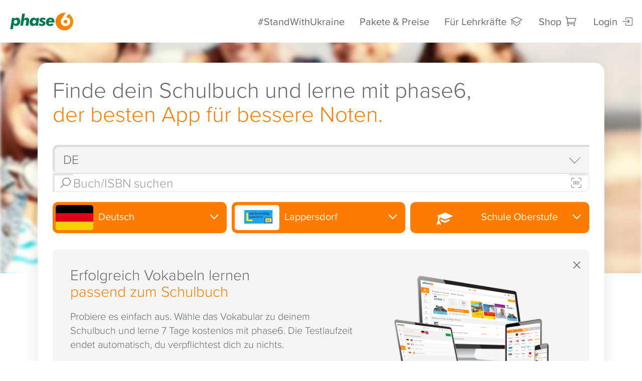

--- FILE ---
content_type: image/svg+xml
request_url: https://www.phase-6.de/system/galleries/html/src/img/ba_mittelstand_2023.svg
body_size: 5012
content:
<?xml version="1.0" encoding="UTF-8"?>
<svg id="Ebene_1" data-name="Ebene 1" xmlns="http://www.w3.org/2000/svg" xmlns:xlink="http://www.w3.org/1999/xlink" viewBox="0 0 193.75 193.75">
  <defs>
    <style>
      .cls-1 {
        fill: #fff;
      }

      .cls-2 {
        fill: #fdfefe;
      }

      .cls-3 {
        fill: #e62e2f;
      }

      .cls-4 {
        clip-path: url(#clippath);
      }

      .cls-5 {
        fill: #74cbf3;
      }

      .cls-6 {
        fill: none;
      }

      .cls-7 {
        fill: #010d18;
      }
    </style>
    <clipPath id="clippath">
      <rect class="cls-6" x=".12" y="0" width="193.24" height="193.75"/>
    </clipPath>
  </defs>
  <rect class="cls-5" x=".12" y="0" width="193.24" height="193.75"/>
  <rect class="cls-1" x="9.1" y="9.4" width="174.44" height="80.33"/>
  <rect class="cls-3" x="9.07" y="96.02" width="88.01" height="88.01"/>
  <g class="cls-4">
    <path class="cls-1" d="m30.97,109.59v1.19c0,2.21-.71,3.99-2.12,5.36-1.41,1.37-3.24,2.05-5.47,2.05-2.38,0-4.37-.77-5.94-2.32-1.57-1.57-2.34-3.46-2.34-5.69s.77-4.15,2.32-5.71c1.57-1.57,3.49-2.34,5.78-2.34,2.89,0,5.41,1.41,6.73,3.6l-2.6,1.5c-.73-1.26-2.32-2.14-4.15-2.14-1.48,0-2.69.49-3.64,1.46-.95.95-1.41,2.16-1.41,3.64s.49,2.67,1.43,3.62c.97.95,2.25,1.41,3.84,1.41,2.36,0,3.95-1.1,4.5-2.93h-4.68v-2.69h7.75Z"/>
    <path class="cls-1" d="m35.53,108.75c.5-1.41,1.76-2.12,3.19-2.12v3.18c-.82-.11-1.57.07-2.22.53-.65.46-.96,1.21-.96,2.27v5.27h-2.7v-11.03h2.7v1.9Z"/>
    <path class="cls-1" d="m43.28,113.54c.38,1.39,1.41,2.07,3.11,2.07,1.08,0,1.92-.38,2.47-1.1l2.29,1.33c-1.08,1.57-2.69,2.36-4.81,2.36-1.83,0-3.29-.55-4.39-1.66-1.1-1.1-1.65-2.49-1.65-4.17s.55-3.05,1.63-4.15c1.08-1.13,2.49-1.68,4.19-1.68,1.61,0,2.96.55,3.99,1.68,1.06,1.12,1.59,2.49,1.59,4.15,0,.38-.05.75-.11,1.17h-8.32Zm5.58-2.21c-.33-1.5-1.43-2.23-2.74-2.23-1.52,0-2.56.82-2.89,2.23h5.63Z"/>
    <path class="cls-1" d="m61.97,106.85h2.85v11.03h-2.85v-1.3c-.86,1.08-2.05,1.61-3.6,1.61s-2.74-.55-3.8-1.68c-1.04-1.12-1.57-2.52-1.57-4.15s.53-3,1.57-4.13c1.06-1.13,2.32-1.7,3.8-1.7s2.74.53,3.6,1.61v-1.3Zm-3.07,8.63c.88,0,1.61-.29,2.18-.86.6-.6.88-1.35.88-2.25s-.29-1.65-.88-2.23c-.57-.6-1.3-.88-2.18-.88s-1.61.29-2.19.88c-.57.57-.86,1.32-.86,2.23s.29,1.66.86,2.25c.57.57,1.3.86,2.19.86"/>
    <path class="cls-1" d="m74.15,109.59h-2.49v4.59c0,1.19.86,1.21,2.49,1.12v2.58c-3.91.44-5.34-.68-5.34-3.71v-4.59h-1.92v-2.74h1.92v-2.23l2.85-.86v3.09h2.49v2.74Z"/>
    <path class="cls-1" d="m22.89,121.84c1.48,0,2.74.51,3.75,1.5,1.02.99,1.52,2.23,1.52,3.68s-.51,2.69-1.52,3.68c-1.01.99-2.27,1.5-3.75,1.5h-2.71v5.08h-3.04v-15.45h5.76Zm0,7.52c1.3,0,2.25-1.01,2.25-2.34s-.95-2.34-2.25-2.34h-2.71v4.68h2.71Z"/>
    <rect class="cls-1" x="30.24" y="121.98" width="2.85" height="15.3"/>
    <path class="cls-1" d="m44.52,126.25h2.85v11.03h-2.85v-1.3c-.86,1.08-2.05,1.61-3.6,1.61s-2.74-.55-3.8-1.68c-1.04-1.13-1.57-2.52-1.57-4.15s.53-3,1.57-4.13c1.06-1.13,2.32-1.7,3.8-1.7s2.74.53,3.6,1.61v-1.3Zm-3.07,8.63c.88,0,1.61-.29,2.18-.86.6-.6.88-1.35.88-2.25s-.29-1.66-.88-2.23c-.57-.6-1.3-.88-2.18-.88s-1.61.29-2.18.88c-.57.57-.86,1.32-.86,2.23s.29,1.65.86,2.25c.57.57,1.3.86,2.18.86"/>
    <path class="cls-1" d="m51.47,135.92c-1.1-1.12-1.66-2.49-1.66-4.15s.55-3.02,1.66-4.15c1.13-1.12,2.52-1.68,4.17-1.68,2.14,0,4.04,1.1,4.94,2.85l-2.45,1.43c-.44-.9-1.39-1.48-2.52-1.48-1.7,0-2.96,1.26-2.96,3.02,0,.86.29,1.59.84,2.16.55.55,1.26.84,2.12.84,1.15,0,2.1-.55,2.54-1.46l2.47,1.41c-.97,1.74-2.85,2.87-4.99,2.87-1.65,0-3.05-.55-4.17-1.68"/>
    <path class="cls-1" d="m65.17,132.94c.38,1.39,1.41,2.07,3.11,2.07,1.08,0,1.92-.38,2.47-1.1l2.29,1.33c-1.08,1.57-2.69,2.36-4.81,2.36-1.83,0-3.29-.55-4.39-1.65-1.1-1.1-1.65-2.49-1.65-4.17s.55-3.05,1.63-4.15c1.08-1.12,2.49-1.68,4.19-1.68,1.61,0,2.96.55,3.99,1.68,1.06,1.13,1.59,2.49,1.59,4.15,0,.38-.05.75-.11,1.17h-8.32Zm5.58-2.21c-.33-1.5-1.44-2.23-2.74-2.23-1.52,0-2.56.82-2.89,2.23h5.63Z"/>
    <polygon class="cls-1" points="26.47 142.01 26.47 144.78 22.29 144.78 22.29 156.69 19.25 156.69 19.25 144.78 15.1 144.78 15.1 142.01 26.47 142.01"/>
    <path class="cls-1" d="m31.21,156.99c-1.63,0-3.02-.55-4.15-1.68-1.12-1.12-1.68-2.52-1.68-4.15s.55-3,1.68-4.13c1.13-1.12,2.52-1.7,4.15-1.7s3.02.57,4.15,1.7c1.13,1.13,1.7,2.49,1.7,4.13s-.57,3.02-1.7,4.15c-1.12,1.12-2.51,1.68-4.15,1.68m0-2.78c.86,0,1.57-.29,2.14-.86.57-.58.86-1.3.86-2.18s-.29-1.61-.86-2.18c-.57-.57-1.28-.86-2.14-.86s-1.57.29-2.14.86c-.55.57-.84,1.3-.84,2.18s.29,1.61.84,2.18c.57.57,1.28.86,2.14.86"/>
    <polygon class="cls-1" points="19.84 176.99 15.52 161.54 18.72 161.54 21.67 173 24.9 161.54 27.5 161.54 30.74 173 33.7 161.54 36.9 161.54 32.58 176.99 29.11 176.99 26.2 166.79 23.31 176.99 19.84 176.99"/>
    <path class="cls-1" d="m42.46,177.3c-1.63,0-3.02-.55-4.15-1.68-1.12-1.12-1.68-2.52-1.68-4.15s.55-3,1.68-4.13c1.13-1.12,2.52-1.7,4.15-1.7s3.02.57,4.15,1.7c1.12,1.13,1.7,2.49,1.7,4.13s-.57,3.02-1.7,4.15c-1.13,1.12-2.52,1.68-4.15,1.68m0-2.78c.86,0,1.57-.29,2.14-.86.57-.57.86-1.3.86-2.18s-.29-1.61-.86-2.18c-.57-.57-1.28-.86-2.14-.86s-1.57.29-2.14.86c-.55.57-.84,1.3-.84,2.18s.29,1.61.84,2.18c.57.57,1.28.86,2.14.86"/>
    <path class="cls-1" d="m53.17,167.85c.53-1.41,1.85-2.12,3.35-2.12v3.18c-.86-.11-1.65.07-2.34.53-.68.46-1.01,1.21-1.01,2.27v5.27h-2.85v-11.03h2.85v1.9Z"/>
    <polygon class="cls-1" points="68.79 176.99 65.48 176.99 61.46 171.98 61.46 176.99 58.62 176.99 58.62 161.54 61.46 161.54 61.46 170.81 65.26 165.96 68.66 165.96 64.22 171.41 68.79 176.99"/>
    <path class="cls-1" d="m69.83,175c0-1.38,1.1-2.49,2.5-2.49s2.49,1.1,2.49,2.48-1.1,2.48-2.49,2.48-2.5-1.07-2.5-2.47m4.54-.01c0-1.22-.85-2.08-2.04-2.08s-2.05.87-2.05,2.09.9,2.07,2.05,2.07,2.04-.85,2.04-2.08m-2.9-1.26h.86c.57,0,.94.24.94.74h0c0,.38-.21.59-.51.67l.65,1.05h-.56l-.6-.96h-.26v.96h-.54v-2.46Zm.85,1.13c.28,0,.43-.12.43-.36h0c0-.27-.16-.36-.43-.36h-.32v.72h.32Z"/>
    <path class="cls-7" d="m27.15,24.5c0,2.69-2.17,4.54-4.88,4.54h-6.65v-15.67h6.18c2.64,0,4.77,1.79,4.77,4.41,0,1.34-.56,2.4-1.48,3.13,1.25.72,2.06,1.95,2.06,3.58m-8.44-8.24v3.45h3.09c.96,0,1.68-.74,1.68-1.72s-.69-1.72-1.68-1.72h-3.09Zm5.37,8.04c0-1.05-.76-1.84-1.81-1.84h-3.56v3.69h3.56c1.05,0,1.81-.78,1.81-1.86"/>
    <path class="cls-7" d="m34.81,26.74c1.12,0,2.02-.47,2.51-1.12l2.33,1.34c-1.05,1.52-2.73,2.4-4.88,2.4-3.76,0-6.13-2.57-6.13-5.91s2.4-5.91,5.91-5.91c3.31,0,5.66,2.62,5.66,5.91,0,.43-.04.81-.11,1.19h-8.44c.4,1.48,1.63,2.1,3.16,2.1m2.51-4.34c-.36-1.61-1.57-2.26-2.78-2.26-1.54,0-2.6.83-2.93,2.26h5.71Z"/>
    <path class="cls-7" d="m50.21,25.78c0,2.42-2.1,3.58-4.5,3.58-2.24,0-3.89-.94-4.7-2.66l2.51-1.41c.31.92,1.07,1.45,2.19,1.45.92,0,1.54-.31,1.54-.96,0-1.63-5.77-.74-5.77-4.68,0-2.28,1.95-3.56,4.25-3.56,1.81,0,3.38.83,4.25,2.37l-2.46,1.34c-.34-.72-.96-1.14-1.79-1.14-.72,0-1.3.31-1.3.92,0,1.66,5.78.63,5.78,4.74"/>
    <path class="cls-7" d="m55.61,20.63v4.66c0,1.21.87,1.23,2.53,1.14v2.62c-4.05.45-5.42-.74-5.42-3.76v-4.66h-1.95v-2.77h1.95v-2.26l2.89-.87v3.13h2.53v2.77h-2.53Z"/>
    <path class="cls-7" d="m65.43,26.74c1.12,0,2.02-.47,2.51-1.12l2.33,1.34c-1.05,1.52-2.73,2.4-4.88,2.4-3.76,0-6.13-2.57-6.13-5.91s2.4-5.91,5.91-5.91c3.31,0,5.66,2.62,5.66,5.91,0,.43-.04.81-.11,1.19h-8.44c.4,1.48,1.63,2.1,3.16,2.1m2.51-4.34c-.36-1.61-1.57-2.26-2.78-2.26-1.54,0-2.6.83-2.93,2.26h5.71Z"/>
    <path class="cls-7" d="m26.11,46.75h-6.24l-.94,2.82h-3.33l5.48-15.67h3.83l5.51,15.67h-3.36l-.94-2.82Zm-.96-2.89l-2.15-6.4-2.15,6.4h4.3Z"/>
    <path class="cls-7" d="m38.08,38.15v3.22c-1.5-.18-3.4.49-3.4,2.84v5.35h-2.89v-11.19h2.89v1.92c.58-1.52,1.99-2.15,3.4-2.15"/>
    <path class="cls-7" d="m51.74,43.97c0,3.34-2.46,5.91-5.46,5.91-1.63,0-2.82-.6-3.63-1.63v1.32h-2.89v-15.67h2.89v5.8c.8-1.03,1.99-1.63,3.63-1.63,3,0,5.46,2.57,5.46,5.91m-2.89,0c0-1.88-1.32-3.16-3.11-3.16s-3.09,1.28-3.09,3.16,1.32,3.16,3.09,3.16,3.11-1.28,3.11-3.16"/>
    <path class="cls-7" d="m59.37,47.26c1.12,0,2.01-.47,2.51-1.12l2.33,1.34c-1.05,1.52-2.73,2.4-4.88,2.4-3.76,0-6.13-2.57-6.13-5.91s2.4-5.91,5.91-5.91c3.31,0,5.66,2.62,5.66,5.91,0,.43-.04.81-.11,1.19h-8.44c.4,1.48,1.63,2.1,3.16,2.1m2.51-4.34c-.36-1.61-1.57-2.26-2.78-2.26-1.54,0-2.6.83-2.93,2.26h5.71Z"/>
    <path class="cls-7" d="m66.44,35.27c0-.96.81-1.79,1.77-1.79s1.79.83,1.79,1.79-.81,1.77-1.79,1.77-1.77-.81-1.77-1.77m.34,3.11h2.89v11.19h-2.89v-11.19Z"/>
    <path class="cls-7" d="m76.18,41.15v4.66c0,1.21.87,1.23,2.53,1.14v2.62c-4.05.45-5.42-.74-5.42-3.76v-4.66h-1.95v-2.77h1.95v-2.26l2.89-.87v3.13h2.53v2.77h-2.53Z"/>
    <path class="cls-7" d="m91.8,38.38v10.66c0,3.67-2.89,5.33-5.84,5.33-2.4,0-4.32-.92-5.31-2.73l2.46-1.41c.47.87,1.21,1.57,2.93,1.57,1.81,0,2.93-.98,2.93-2.75v-1.21c-.78,1.05-1.99,1.7-3.58,1.7-3.18,0-5.57-2.57-5.57-5.73s2.4-5.73,5.57-5.73c1.59,0,2.8.65,3.58,1.7v-1.39h2.82Zm-2.82,5.42c0-1.77-1.32-3.04-3.13-3.04s-3.13,1.28-3.13,3.04,1.32,3.07,3.13,3.07,3.13-1.28,3.13-3.07"/>
    <path class="cls-7" d="m100.02,47.26c1.12,0,2.02-.47,2.51-1.12l2.33,1.34c-1.05,1.52-2.73,2.4-4.88,2.4-3.76,0-6.13-2.57-6.13-5.91s2.39-5.91,5.91-5.91c3.31,0,5.66,2.62,5.66,5.91,0,.43-.04.81-.11,1.19h-8.44c.4,1.48,1.63,2.1,3.16,2.1m2.51-4.34c-.36-1.61-1.57-2.26-2.78-2.26-1.55,0-2.6.83-2.93,2.26h5.71Z"/>
    <path class="cls-7" d="m119.41,43.97c0,3.34-2.46,5.91-5.46,5.91-1.64,0-2.82-.6-3.63-1.63v1.32h-2.89v-15.67h2.89v5.8c.8-1.03,1.99-1.63,3.63-1.63,3,0,5.46,2.57,5.46,5.91m-2.89,0c0-1.88-1.32-3.16-3.11-3.16s-3.09,1.28-3.09,3.16,1.32,3.16,3.09,3.16,3.11-1.28,3.11-3.16"/>
    <path class="cls-7" d="m127.04,47.26c1.12,0,2.02-.47,2.51-1.12l2.33,1.34c-1.05,1.52-2.73,2.4-4.88,2.4-3.76,0-6.13-2.57-6.13-5.91s2.39-5.91,5.91-5.91c3.31,0,5.66,2.62,5.66,5.91,0,.43-.04.81-.11,1.19h-8.44c.4,1.48,1.63,2.1,3.16,2.1m2.51-4.34c-.36-1.61-1.57-2.26-2.78-2.26-1.55,0-2.6.83-2.93,2.26h5.71Z"/>
    <path class="cls-7" d="m140.74,38.15v3.22c-1.5-.18-3.4.49-3.4,2.84v5.35h-2.89v-11.19h2.89v1.92c.58-1.52,1.99-2.15,3.4-2.15"/>
    <polygon class="cls-7" points="145.08 34.46 143.92 34.46 143.92 37.93 143.08 37.93 143.08 34.46 141.93 34.46 141.93 33.65 145.08 33.65 145.08 34.46"/>
    <polygon class="cls-7" points="149.73 37.93 148.9 37.93 148.9 35.15 147.69 37.14 147.59 37.14 146.39 35.16 146.39 37.93 145.54 37.93 145.54 33.65 146.41 33.65 147.64 35.67 148.87 33.65 149.73 33.65 149.73 37.93"/>
    <path class="cls-1" d="m116.03,152.65c0,2.59-1.89,4.6-4.43,4.6h-3.66v-9.21h3.66c2.54,0,4.43,2.01,4.43,4.6m-1.74,0c0-1.7-1.11-2.87-2.7-2.87h-1.84v5.73h1.84c1.59,0,2.7-1.17,2.7-2.87"/>
    <path class="cls-1" d="m120.53,155.9c.66,0,1.18-.28,1.47-.66l1.37.79c-.62.89-1.61,1.41-2.87,1.41-2.21,0-3.6-1.51-3.6-3.47s1.41-3.47,3.47-3.47c1.95,0,3.33,1.54,3.33,3.47,0,.25-.03.47-.07.7h-4.96c.24.87.96,1.24,1.85,1.24m1.47-2.55c-.21-.95-.92-1.33-1.63-1.33-.91,0-1.52.49-1.72,1.33h3.35Z"/>
    <path class="cls-1" d="m130.92,150.68v6.58h-1.7v-.74c-.39.59-1.08.92-1.96.92-1.39,0-2.49-.97-2.49-2.72v-4.04h1.7v3.83c0,.89.54,1.36,1.3,1.36.83,0,1.45-.49,1.45-1.63v-3.55h1.7Z"/>
    <path class="cls-1" d="m134.75,152.31v2.74c0,.71.51.72,1.49.67v1.54c-2.38.26-3.18-.43-3.18-2.21v-2.74h-1.14v-1.63h1.14v-1.33l1.7-.51v1.84h1.49v1.63h-1.49Z"/>
    <path class="cls-1" d="m142.25,155.33c0,1.42-1.24,2.11-2.64,2.11-1.32,0-2.29-.55-2.76-1.57l1.47-.83c.18.54.63.86,1.29.86.54,0,.91-.18.91-.57,0-.96-3.39-.43-3.39-2.75,0-1.34,1.14-2.09,2.5-2.09,1.07,0,1.99.49,2.5,1.39l-1.45.79c-.2-.42-.57-.67-1.05-.67-.42,0-.76.18-.76.54,0,.97,3.39.37,3.39,2.79"/>
    <path class="cls-1" d="m142.91,153.97c0-1.96,1.47-3.47,3.47-3.47,1.29,0,2.41.68,2.95,1.7l-1.46.85c-.26-.54-.83-.88-1.5-.88-1.01,0-1.76.75-1.76,1.8s.75,1.79,1.76,1.79c.68,0,1.25-.33,1.51-.87l1.47.84c-.57,1.03-1.68,1.71-2.97,1.71-2,0-3.47-1.51-3.47-3.47"/>
    <path class="cls-1" d="m156.39,153.22v4.04h-1.7v-3.83c0-.89-.54-1.35-1.3-1.35-.83,0-1.45.49-1.45,1.63v3.55h-1.7v-9.21h1.7v3.37c.4-.59,1.08-.92,1.96-.92,1.39,0,2.49.97,2.49,2.72"/>
    <rect class="cls-1" x="157.84" y="147.65" width="1.7" height="9.6"/>
    <path class="cls-1" d="m167.79,150.68v6.58h-1.7v-.78c-.47.59-1.18.96-2.15.96-1.75,0-3.2-1.51-3.2-3.47s1.45-3.47,3.2-3.47c.96,0,1.67.37,2.15.96v-.78h1.7Zm-1.7,3.29c0-1.11-.78-1.85-1.83-1.85s-1.82.75-1.82,1.85.78,1.86,1.82,1.86,1.83-.75,1.83-1.86"/>
    <path class="cls-1" d="m175.47,153.22v4.04h-1.7v-3.83c0-.89-.54-1.35-1.3-1.35-.83,0-1.45.49-1.45,1.63v3.55h-1.7v-6.58h1.7v.74c.39-.59,1.08-.92,1.96-.92,1.39,0,2.49.97,2.49,2.72"/>
    <path class="cls-1" d="m183.6,148.05v9.21h-1.7v-.78c-.47.61-1.17.96-2.13.96-1.76,0-3.21-1.51-3.21-3.47s1.45-3.47,3.21-3.47c.96,0,1.66.35,2.13.96v-3.41h1.7Zm-1.7,5.92c0-1.11-.78-1.85-1.82-1.85s-1.83.75-1.83,1.85.78,1.86,1.83,1.86,1.82-.75,1.82-1.86"/>
    <polygon class="cls-7" points="20.16 74.89 17.43 71.48 17.43 74.89 15.49 74.89 15.49 64.37 17.43 64.37 17.43 70.68 20.01 67.38 22.33 67.38 19.31 71.09 22.42 74.89 20.16 74.89"/>
    <rect class="cls-7" x="23.38" y="63.92" width="1.94" height="10.97"/>
    <path class="cls-7" d="m30.86,73.34c.75,0,1.35-.32,1.68-.75l1.56.9c-.71,1.02-1.83,1.61-3.28,1.61-2.53,0-4.12-1.73-4.12-3.97s1.61-3.97,3.97-3.97c2.23,0,3.8,1.76,3.8,3.97,0,.29-.03.54-.08.8h-5.67c.27.99,1.1,1.41,2.12,1.41m1.68-2.92c-.24-1.08-1.05-1.52-1.86-1.52-1.04,0-1.74.56-1.97,1.52h3.83Z"/>
    <path class="cls-7" d="m35.61,65.29c0-.65.54-1.2,1.19-1.2s1.2.56,1.2,1.2-.54,1.19-1.2,1.19-1.19-.54-1.19-1.19m.23,2.09h1.94v7.52h-1.94v-7.52Z"/>
    <path class="cls-7" d="m46.57,70.28v4.62h-1.94v-4.37c0-1.02-.62-1.55-1.49-1.55-.95,0-1.65.56-1.65,1.86v4.06h-1.94v-7.52h1.94v.84c.45-.68,1.23-1.05,2.24-1.05,1.59,0,2.84,1.11,2.84,3.11"/>
    <path class="cls-7" d="m51.98,73.34c.75,0,1.35-.32,1.68-.75l1.56.9c-.71,1.02-1.83,1.61-3.28,1.61-2.53,0-4.12-1.73-4.12-3.97s1.61-3.97,3.97-3.97c2.23,0,3.8,1.76,3.8,3.97,0,.29-.03.54-.08.8h-5.67c.27.99,1.1,1.41,2.12,1.41m1.68-2.92c-.24-1.08-1.05-1.52-1.86-1.52-1.04,0-1.74.56-1.97,1.52h3.83Z"/>
    <path class="cls-7" d="m61.18,67.23v2.17c-1.01-.12-2.29.33-2.29,1.91v3.59h-1.94v-7.52h1.94v1.29c.39-1.02,1.34-1.44,2.29-1.44"/>
    <polygon class="cls-7" points="76.46 74.89 74.4 74.89 74.4 68.07 71.44 72.95 71.2 72.95 68.24 68.08 68.24 74.89 66.16 74.89 66.16 64.37 68.3 64.37 71.32 69.35 74.33 64.37 76.46 64.37 76.46 74.89"/>
    <path class="cls-7" d="m78.1,65.29c0-.65.54-1.2,1.19-1.2s1.2.56,1.2,1.2-.54,1.19-1.2,1.19-1.19-.54-1.19-1.19m.23,2.09h1.94v7.52h-1.94v-7.52Z"/>
    <path class="cls-7" d="m84.64,69.24v3.13c0,.81.59.83,1.7.77v1.76c-2.72.3-3.64-.5-3.64-2.53v-3.13h-1.31v-1.86h1.31v-1.52l1.94-.59v2.1h1.7v1.86h-1.7Z"/>
    <path class="cls-7" d="m90.03,69.24v3.13c0,.81.59.83,1.7.77v1.76c-2.72.3-3.64-.5-3.64-2.53v-3.13h-1.31v-1.86h1.31v-1.52l1.94-.59v2.1h1.7v1.86h-1.7Z"/>
    <path class="cls-7" d="m96.63,73.34c.75,0,1.35-.32,1.68-.75l1.56.9c-.71,1.02-1.83,1.61-3.28,1.61-2.53,0-4.12-1.73-4.12-3.97s1.61-3.97,3.97-3.97c2.22,0,3.8,1.76,3.8,3.97,0,.29-.03.54-.08.8h-5.67c.27.99,1.1,1.41,2.12,1.41m1.68-2.92c-.24-1.08-1.05-1.52-1.86-1.52-1.04,0-1.74.56-1.97,1.52h3.83Z"/>
    <rect class="cls-7" x="101.6" y="63.92" width="1.94" height="10.97"/>
    <path class="cls-7" d="m110.93,72.7c0,1.62-1.41,2.41-3.02,2.41-1.5,0-2.62-.63-3.16-1.79l1.68-.95c.21.62.72.98,1.47.98.62,0,1.04-.21,1.04-.65,0-1.1-3.88-.5-3.88-3.14,0-1.53,1.31-2.39,2.86-2.39,1.22,0,2.27.56,2.86,1.59l-1.65.9c-.23-.48-.65-.77-1.2-.77-.48,0-.87.21-.87.62,0,1.11,3.88.42,3.88,3.19"/>
    <path class="cls-7" d="m114.55,69.24v3.13c0,.81.58.83,1.7.77v1.76c-2.72.3-3.64-.5-3.64-2.53v-3.13h-1.31v-1.86h1.31v-1.52l1.94-.59v2.1h1.7v1.86h-1.7Z"/>
    <path class="cls-7" d="m125.05,67.38v7.52h-1.94v-.89c-.54.68-1.35,1.1-2.45,1.1-2,0-3.65-1.73-3.65-3.97s1.65-3.97,3.65-3.97c1.1,0,1.91.42,2.45,1.1v-.89h1.94Zm-1.94,3.76c0-1.26-.89-2.12-2.09-2.12s-2.07.86-2.07,2.12.89,2.12,2.07,2.12,2.09-.86,2.09-2.12"/>
    <path class="cls-7" d="m133.83,70.28v4.62h-1.94v-4.37c0-1.02-.62-1.55-1.49-1.55-.95,0-1.65.56-1.65,1.86v4.06h-1.94v-7.52h1.94v.84c.45-.68,1.23-1.05,2.24-1.05,1.59,0,2.84,1.11,2.84,3.11"/>
    <path class="cls-7" d="m143.12,64.37v10.52h-1.94v-.89c-.54.69-1.34,1.1-2.44,1.1-2.01,0-3.67-1.73-3.67-3.97s1.65-3.97,3.67-3.97c1.1,0,1.89.41,2.44,1.1v-3.89h1.94Zm-1.94,6.76c0-1.26-.89-2.12-2.07-2.12s-2.09.86-2.09,2.12.89,2.12,2.09,2.12,2.07-.86,2.07-2.12"/>
    <path class="cls-2" d="m122.77,180.61l6.85-7.06c1.29-1.35,2.3-2.67,2.3-4.01,0-1.61-1.09-2.61-2.61-2.61s-2.7.92-3.36,2.35l-3.33-1.95c1.29-2.87,3.9-4.24,6.63-4.24,3.44,0,6.62,2.3,6.62,6.31,0,2.44-1.4,4.53-3.3,6.42l-3.93,3.93h7.54v3.81h-13.42v-2.95Z"/>
    <path class="cls-2" d="m137.95,173.53c0-6.19,2.93-10.44,8.03-10.44s8.03,4.25,8.03,10.44-2.9,10.44-8.03,10.44-8.03-4.24-8.03-10.44m12.13,0c0-4.24-1.41-6.6-4.1-6.6s-4.07,2.35-4.07,6.6,1.38,6.57,4.07,6.57,4.1-2.32,4.1-6.57"/>
    <path class="cls-2" d="m155.27,180.61l6.86-7.06c1.29-1.35,2.29-2.67,2.29-4.01,0-1.61-1.09-2.61-2.61-2.61s-2.7.92-3.35,2.35l-3.33-1.95c1.29-2.87,3.9-4.24,6.63-4.24,3.44,0,6.63,2.3,6.63,6.31,0,2.44-1.41,4.53-3.3,6.42l-3.93,3.93h7.54v3.81h-13.42v-2.95Z"/>
    <path class="cls-2" d="m184.15,177.37c0,4.3-3.38,6.6-7.17,6.6-3.01,0-5.74-1.38-6.88-4.24l3.38-1.95c.49,1.49,1.61,2.32,3.5,2.32,2.07,0,3.21-1.09,3.21-2.73s-1.15-2.73-3.21-2.73h-.86l-1.52-2.29,3.96-5.16h-7.86v-3.7h12.62v3.27l-3.76,4.88c2.61.77,4.59,2.78,4.59,5.74"/>
  </g>
</svg>